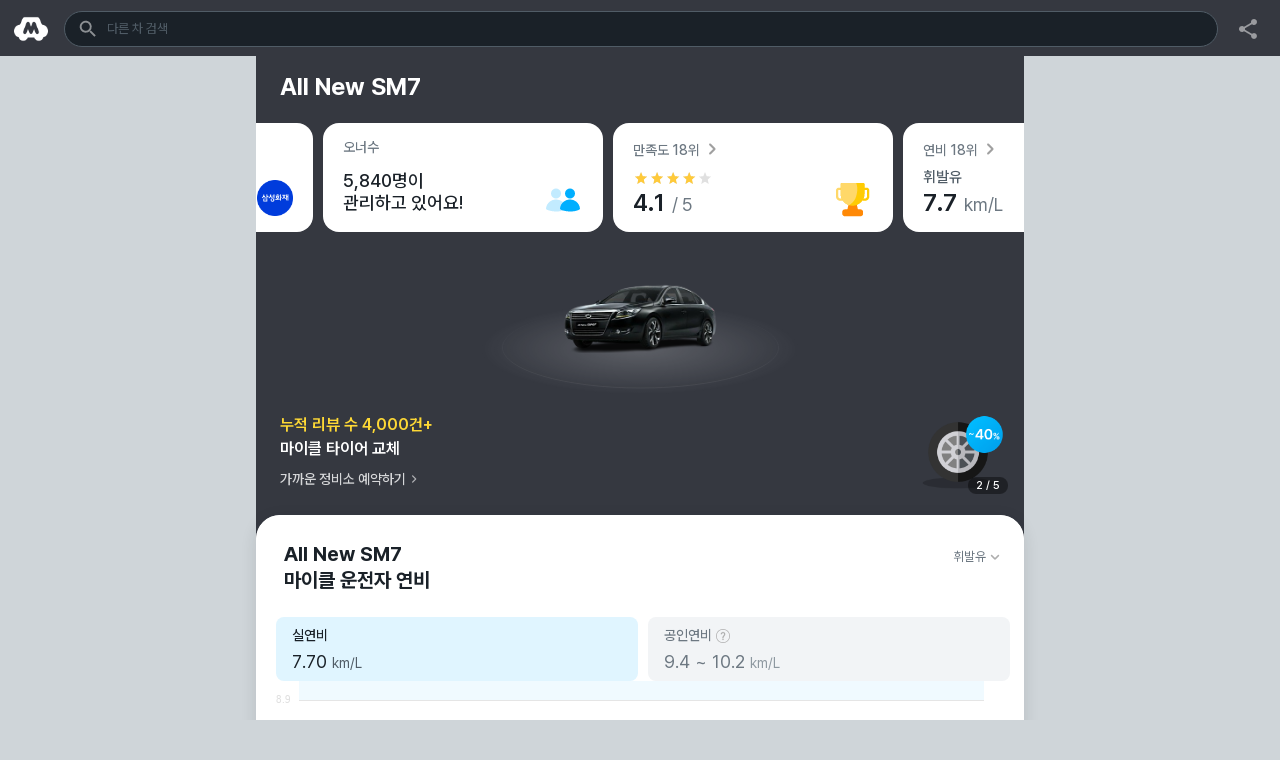

--- FILE ---
content_type: text/html;charset=UTF-8
request_url: https://modoo.macarong.net/vehicles/%EC%9E%90%EB%8F%99%EC%B0%A8/brands/%EB%A5%B4%EB%85%B8%EC%82%BC%EC%84%B1/models/All%20New%20SM7?fuelType=GASOLINE_REGULAR
body_size: 18442
content:
<!DOCTYPE html>
<html lang="ko"
      xmlns="http://www.w3.org/1999/xhtml">
<head>
    <meta charset="utf-8">
    <meta name="viewport"
          content="width=device-width, initial-scale=1.0, maximum-scale=1.0, user-scalable=no, viewport-fit=cover">
    <title>르노삼성 All New SM7 공인연비와 실연비 비교, 리얼 시승 후기 확인 - 모두의 차고</title>
    <meta name="description"
          content="국내 준대형, 마이클 만족도 18위 : ☆4.11,
        All New SM7의 마이클 실연비 18위 : 7.7km/L
        , 리얼 시승 후기 86개 : 차 가져오고 수리비만 318만원씀 이 금액도 자가정비 할 수 있는건 다 하고 공임 줄인 가격

현기였으면 2/3가격으로 수리 가능했지 않았을까 느낌

수리빨은 잘받는 차 이고 아직 꿀리지 않는 엔진성능 
(현2.0t과 비교해도 비슷하게 나감) 0-200 27.8초 베스트랩

그에 비해 너무 부실한 하체 조금만 과격하게 몰면 개언더와 더불어 바로 리어 빠짐으로 오버스티어

그러나 이 물침대세팅이 고속도로 항속주행시 매우 편하다.
엔진과 하체 성격이 정 반대 

아무래도 3.5를 사는 사람들은 좀 달리고 싶은 사람들이 많이 샀을꺼 같은데 너무 출렁거려서 불안한 느낌이 드는 차가 아닌가 싶다.

2.5와3.5 하체 셋팅을 좀 다르게 해줬으면 어땠을까 하는 아쉬움이 든다.

         - 내 차의 ‘진짜 연비’가 궁금하다면? 마이클 실연비 확인! 어디에도 없는 실제 오너들의 후기 확인해 보세요!">
    <meta name="keywords"
          content="마이클,차계부,차량관리,모두의 차고,모두의차고,모차,차량연비,차량리뷰,실연비,실제연비,공인연비,연비,만족도,후기,별점,리뷰,실제후기,리얼후기,연비좋은,연비순위,연비랭킹,오너,AllNewSM7,All New SM7,르노삼성,renault_samsung">
    <meta name="robots" content="index,follow">
    <meta name="googlebot" content="index,follow">
    <meta name="naver-site-verification" content="5bdd6d095b3b3787ca307c0a1a98b116b86b1bc0"/>

    <meta property="og:type" content="website">
    <meta property="og:site_name" content="모두의 차고 by 마이클"/>
    <meta property="og:title"
          content="르노삼성 All New SM7 공인연비와 실연비 비교, 리얼 시승 후기 확인 - 모두의 차고">
    <meta property="og:description"
          content="국내 준대형, 마이클 만족도 18위 : ☆4.11,
        All New SM7의 마이클 실연비 18위 : 7.7km/L
        , 리얼 시승 후기 86개 : 차 가져오고 수리비만 318만원씀 이 금액도 자가정비 할 수 있는건 다 하고 공임 줄인 가격

현기였으면 2/3가격으로 수리 가능했지 않았을까 느낌

수리빨은 잘받는 차 이고 아직 꿀리지 않는 엔진성능 
(현2.0t과 비교해도 비슷하게 나감) 0-200 27.8초 베스트랩

그에 비해 너무 부실한 하체 조금만 과격하게 몰면 개언더와 더불어 바로 리어 빠짐으로 오버스티어

그러나 이 물침대세팅이 고속도로 항속주행시 매우 편하다.
엔진과 하체 성격이 정 반대 

아무래도 3.5를 사는 사람들은 좀 달리고 싶은 사람들이 많이 샀을꺼 같은데 너무 출렁거려서 불안한 느낌이 드는 차가 아닌가 싶다.

2.5와3.5 하체 셋팅을 좀 다르게 해줬으면 어땠을까 하는 아쉬움이 든다.

         - 내 차의 ‘진짜 연비’가 궁금하다면? 마이클 실연비 확인! 어디에도 없는 실제 오너들의 후기 확인해 보세요!">
    <meta property="og:url"
          content="https://modoo.macarong.net/v4/vehicles/자동차?brandName=르노삼성&amp;modelName=All New SM7">
    <meta property="og:image"
          content="https://macarong.net/resources/images/modoo/modoo_preview_facebook_르노삼성_All_New_SM7.png">
    <meta property="og:image:secure_url"
          content="https://macarong.net/resources/images/modoo/modoo_preview_facebook_르노삼성_All_New_SM7.png">
    <meta property="og:image:width" content="1200">
    <meta property="og:image:height" content="628">
    <meta property="fb:app_id" content="1423469731234023">

    <meta name="twitter:card" content="summary">
    <meta name="twitter:site" content="모두의 차고 by 마이클">
    <meta name="twitter:title"
          content="르노삼성 All New SM7 공인연비와 실연비 비교, 리얼 시승 후기 확인 - 모두의 차고">
    <meta name="twitter:description"
          content="국내 준대형, 마이클 만족도 18위 : ☆4.11,
        All New SM7의 마이클 실연비 18위 : 7.7km/L
        , 리얼 시승 후기 86개 : 차 가져오고 수리비만 318만원씀 이 금액도 자가정비 할 수 있는건 다 하고 공임 줄인 가격

현기였으면 2/3가격으로 수리 가능했지 않았을까 느낌

수리빨은 잘받는 차 이고 아직 꿀리지 않는 엔진성능 
(현2.0t과 비교해도 비슷하게 나감) 0-200 27.8초 베스트랩

그에 비해 너무 부실한 하체 조금만 과격하게 몰면 개언더와 더불어 바로 리어 빠짐으로 오버스티어

그러나 이 물침대세팅이 고속도로 항속주행시 매우 편하다.
엔진과 하체 성격이 정 반대 

아무래도 3.5를 사는 사람들은 좀 달리고 싶은 사람들이 많이 샀을꺼 같은데 너무 출렁거려서 불안한 느낌이 드는 차가 아닌가 싶다.

2.5와3.5 하체 셋팅을 좀 다르게 해줬으면 어땠을까 하는 아쉬움이 든다.

         - 내 차의 ‘진짜 연비’가 궁금하다면? 마이클 실연비 확인! 어디에도 없는 실제 오너들의 후기 확인해 보세요!">
    <meta property="twitter:url"
          content="https://modoo.macarong.net/v4/vehicles/자동차?brandName=르노삼성&amp;modelName=All New SM7">
    <meta property="twitter:image"
          content="https://macarong.net/resources/images/modoo/modoo_preview_facebook_르노삼성_All_New_SM7.png">

    <meta itemprop="name"
          content="르노삼성 All New SM7 공인연비와 실연비 비교, 리얼 시승 후기 확인 - 모두의 차고">
    <meta itemprop="description"
          content="국내 준대형, 마이클 만족도 18위 : ☆4.11,
        All New SM7의 마이클 실연비 18위 : 7.7km/L
        , 리얼 시승 후기 86개 : 차 가져오고 수리비만 318만원씀 이 금액도 자가정비 할 수 있는건 다 하고 공임 줄인 가격

현기였으면 2/3가격으로 수리 가능했지 않았을까 느낌

수리빨은 잘받는 차 이고 아직 꿀리지 않는 엔진성능 
(현2.0t과 비교해도 비슷하게 나감) 0-200 27.8초 베스트랩

그에 비해 너무 부실한 하체 조금만 과격하게 몰면 개언더와 더불어 바로 리어 빠짐으로 오버스티어

그러나 이 물침대세팅이 고속도로 항속주행시 매우 편하다.
엔진과 하체 성격이 정 반대 

아무래도 3.5를 사는 사람들은 좀 달리고 싶은 사람들이 많이 샀을꺼 같은데 너무 출렁거려서 불안한 느낌이 드는 차가 아닌가 싶다.

2.5와3.5 하체 셋팅을 좀 다르게 해줬으면 어땠을까 하는 아쉬움이 든다.

         - 내 차의 ‘진짜 연비’가 궁금하다면? 마이클 실연비 확인! 어디에도 없는 실제 오너들의 후기 확인해 보세요!">
    <meta itemprop="image"
          content="https://macarong.net/resources/images/modoo/modoo_preview_facebook_르노삼성_All_New_SM7.png">
    <link rel="canonical"
          href="/v4/vehicles/자동차?brandName=르노삼성&amp;modelName=All New SM7">
    <link rel="stylesheet" href="https://macarong.net/resources/css/macarong_modoo_web_v4.css?t=1769053545443">
    <link rel="stylesheet" type="text/css" href="https://macarong.net/css/fonts.css" />
    <link rel="stylesheet" href="https://macarong.net/post/css/swiper-bundle.min.css">
    <script src="https://macarong.net/post/js/swiper-bundle.min.js"></script>
    <script src="https://ajax.googleapis.com/ajax/libs/jquery/3.3.1/jquery.min.js"></script>
    <script async src="https://www.googletagmanager.com/gtag/js?id=UA-48737706-8"></script>
    <script>
        window.dataLayer = window.dataLayer || [];

        function gtag() {
            dataLayer.push(arguments);
        }

        gtag('js', new Date());
        gtag('config', 'UA-48737706-8');
    </script>
    <script src="https://macarong.net/resources/js/Chart.min.js"></script>
    <script src="https://macarong.net/resources/js/macarong_modoo_web.js"></script>
    <noscript>
        <img height="1" width="1" style="display:none"
             src="https://www.facebook.com/tr?id=475796496181378&ev=PageView&noscript=1"/>
    </noscript>
    <script src="https://developers.kakao.com/sdk/js/kakao.min.js"></script>
    <script src="https://macarong.net/resources/js/clipboard-polyfill.js"></script>
    <script src="https://macarong.net/resources/js/lottie-player.js"></script>
    <script src="https://macarong.net/post/js/macarong_targetgroup.js"></script>
    <script src="https://macarong.net/post/js/macarong_contents.js"></script>
</head>
<body class="hidden">
<img
        onerror="this.src='https://macarong.net/resources/images/modoo/modoo_default.png'"
        src="https://macarong.net/resources/images/modoo/modoo_preview_facebook_르노삼성_All_New_SM7.png"
        alt="르노삼성 All New SM7 공인연비와 실연비 비교, 리얼 시승 후기 확인 - 모두의 차고" style="display: none; width: 100%;"/>

<div class="topbar ui-selector-web">
    <div class="home">
        <a href="https://modoo.macarong.net">
            <span class="logo"></span>
        </a>
    </div>
    <a href="/vehicles/자동차/brands">
        <div class="search">
            <div class="bar">
                <span></span>다른 차 검색
            </div>
        </div>
    </a>
    <div class="share">
        <a href="#" onclick="javascript:showShareKakao();">
            <div class="sharebtn"></div>
        </a>
    </div>
</div>

<div class="topbar type1 ui-selector-app">
    <a href="javascript:;">
        <div class="back"><span class="icon_back_white"></span></div>
    </a>
    <div class="up-scroll"></div>
    <a href="/vehicles/자동차/brands">
        <div class="fab_layout">
            <button class="fab_search_btn">
                <span class="icon_search_fab"></span>
                <div class="fab_text">차 검색</div>
            </button>
        </div>
    </a>
</div>

<div class="topbar type2 ui-selector-web-in-app">
    <a href="javascript:history.go(-1);">
        <div class="back"><span class="icon_back_white"></span></div>
    </a>
    <div class="up-scroll"></div>
    <a href="/vehicles/자동차/brands">
        <div class="fab_layout">
            <button class="fab_search_btn">
                <span class="icon_search_fab"></span>
                <div class="fab_text">차 검색</div>
            </button>
        </div>
    </a>
</div>

<div class="header web" id="cardHeader">
    <lottie-player autoplay loop id="wave" mode="normal" src="https://macarong.net/resources/images/modoo/wave.json"></lottie-player>
    <div class="text_wrap">
        <h2 id="cardHeaderTitle" class="textCarModel">All New SM7</h2>
    </div>
    <div class="slide_container">
        <div class="swiper-wrapper">
            <div class="swiper-slide">
                <p>오너수</p>
                <div style="display: flex">
                    <div class="owner_count">5,840명</div>
                    <span class="owner_count">이</span>
                </div>
                <div class="owner_text">관리하고 있어요!</div>
                <img class="slide_img1" src="https://macarong.net/resources/images/modoo/icon_owners_color.svg"/>
            </div>
            <div class="swiper-slide">
                <a href="/vehicles/자동차/rank?sort=score&amp;segment=국내 준대형&amp;fuelType=GASOLINE_REGULAR">
                    <div class="label">
                        만족도 18위  <span class="img_arrow_right_black"></span>
                    </div>
                    
                    <span class="icon_star_gray">
                    <span class="icon_star_yellow"
                          style="width:82.13631739572736%;"></span>
                </span>
                    <div class="average">
                    <span class="value">4.1</span>
                        <span>/</span>
                        <span class="score">5</span>
                    </div>
                    <img class="slide_img2" src="https://macarong.net/resources/images/modoo/icon_trophy_color.svg"/>
                </a>
            </div>
            <div class="swiper-slide">
                <a href="/vehicles/자동차/rank?sort=efficiency&amp;segment=국내 준대형&amp;fuelType=GASOLINE_REGULAR">
                    <div class="label">
                        연비 18위 <span class="img_arrow_right_black"></span>
                    </div>
                    
                    <span id="ranking_fuel_type">휘발유</span>
                    <div class="average">
                        <span class="value">7.7</span>
                        <span class="score">km/L</span>
                    </div>
                    <img class="slide_img3" src="https://macarong.net/resources/images/modoo/icon_fuel_efficiency_color.svg"/>
                </a>
            </div>
            <div class="swiper-slide">
                <p>자동차 보험</p>
                <div class="insurance_text">
                    <span class="insurance_count" id="insurance_count"></span>
                    <span><br/>많이 이용해요</span>
                </div>
                <img class="insurance-img" id="insurance-img"
                     src="https://macarong.net/resources/images/modoo/icon_insurance_etc.svg"/>
            </div>
        </div>
    </div>
    <img id="gradation" src="https://macarong.net/resources/images/modoo/gradation.svg" />
    <div class="car_img">
        <img onerror="this.src='https://macarong.net/resources/images/car/img_report_car_top_default.png'"
             id="car_img" src="https://macarong.net/resources/images/car/img_report_car_top_르노삼성_All New SM7.png" />
    </div>

    <!-- 타겟 상품 노출 (웹) -->
    <div class="swiper auto_swiper_web">
        <div class="swiper-wrapper target_group">
            <a class="swiper-slide" style="width: 100vw;height: unset;border-radius: unset;padding: unset;box-sizing: unset;background-color: unset;">
                <div class="product_group">
                    <div class="product_text">
                        <div class="subtitle">누적 이용자 수 20만명+</div>
                        <div class="title">마이클 엔진오일 교체</div>
                        <div class="btn_text">
                            <div class="text">가까운 정비소 예약하기</div>
                            <img src="https://mycle.co.kr/resources/images/system/icon_arrow_right_white.svg">
                        </div>
                    </div>
                    <img class="img_target_group" src="https://macarong.net/resources/images/modoo/img_banner_engineoil.png">
                </div>
            </a>

            <a class="swiper-slide" style="width: 100vw;height: unset;border-radius: unset;padding: unset;box-sizing: unset;background-color: unset;">
                <div class="product_group">
                    <div class="product_text">
                        <div class="subtitle">누적 리뷰 수 4,000건+</div>
                        <div class="title">마이클 타이어 교체</div>
                        <div class="btn_text">
                            <div class="text">가까운 정비소 예약하기</div>
                            <img src="https://mycle.co.kr/resources/images/system/icon_arrow_right_white.svg">
                        </div>
                    </div>
                    <img class="img_target_group" src="https://macarong.net/resources/images/modoo/img_banner_tire.png">
                </div>
            </a>

            <a class="swiper-slide" style="width: 100vw;height: unset;border-radius: unset;padding: unset;box-sizing: unset;background-color: unset;">
                <div class="product_group">
                    <div class="product_text">
                        <div class="subtitle">이용 고객 만족도 99%</div>
                        <div class="title">마이클 내차점검</div>
                        <div class="btn_text">
                            <div class="text">가까운 정비소 예약하기</div>
                            <img src="https://mycle.co.kr/resources/images/system/icon_arrow_right_white.svg">
                        </div>
                    </div>
                    <img class="img_target_group" src="https://macarong.net/resources/images/modoo/img_banner_inspection.png">
                </div>
            </a>

            <a class="swiper-slide" style="width: 100vw;height: unset;border-radius: unset;padding: unset;box-sizing: unset;background-color: unset;">
                <div class="product_group">
                    <div class="product_text">
                        <div class="subtitle">마이클에선 당일 교체 가능</div>
                        <div class="title">안전의 핵심, 브레이크 패드</div>
                        <div class="btn_text">
                            <div class="text">가까운 정비소 예약하기</div>
                            <img src="https://mycle.co.kr/resources/images/system/icon_arrow_right_white.svg">
                        </div>
                    </div>
                    <img class="img_target_group" src="https://macarong.net/resources/images/modoo/img_banner_brake_pad.png">
                </div>
            </a>

            <a class="swiper-slide" style="width: 100vw;height: unset;border-radius: unset;padding: unset;box-sizing: unset;background-color: unset;">
                <div class="product_group">
                    <div class="product_text">
                        <div class="subtitle">제조사 정품 카트리지 사용</div>
                        <div class="title">디젤차량 연료필터 교체</div>
                        <div class="btn_text">
                            <div class="text">가까운 정비소 예약하기</div>
                            <img src="https://mycle.co.kr/resources/images/system/icon_arrow_right_white.svg">
                        </div>
                    </div>
                    <img class="img_target_group" src="https://macarong.net/resources/images/modoo/img_banner_fuel_filter.png">
                </div>
            </a>
        </div>
        <div class="auto_swiper_pagination_web"></div>
    </div>

    <!-- 타겟 상품 노출 (인앱) -->
    <div class="swiper auto_swiper">
        <div class="swiper-wrapper target_group"></div>
        <div class="auto_swiper_pagination"></div>
    </div>
</div>



<script type="text/javascript">
    $(document).ready(function () {
        var macarName = $("#cardHeaderTitle").text();
        if (macarName.indexOf("레이") != -1 || macarName.indexOf("모닝") != -1) {
            $("#engin_oil_price").text("39,000원 부터");
        } else if (macarName.indexOf("아반떼") != -1 || macarName.indexOf("쏘나타") != -1 || macarName.indexOf("i30") != -1 ||
            macarName.indexOf("코나") != -1 || macarName.indexOf("스파크") != -1 || macarName.indexOf("K3") != -1 ||
            macarName.indexOf("K5") != -1) {
            $("#engin_oil_price").text("44,000원 부터");
        } else if (macarName.indexOf("그랜저") != -1 || macarName.indexOf("싼타페") != -1 || macarName.indexOf("투싼") != -1 ||
            macarName.indexOf("K7") != -1 || macarName.indexOf("쏘렌토") != -1 || macarName.indexOf("스포티지") != -1 ||
            macarName.indexOf("카니발") != -1) {
            $("#engin_oil_price").text("49,000원 부터");
        } else if (macarName.indexOf("스타렉스") != -1 || macarName.indexOf("모하비") != -1) {
            $("#engin_oil_price").text("54,000원 부터");
        }
    });
</script>

<div class="scroll_contents_box">
    <!-- 오너 연비 -->
    <div class="card_top" id="cardAvgEfficiency">
        <div class="container top">
            <div class="fuel_text">
                <span>All New SM7</span>
                <br/>마이클 운전자 연비
            </div>
            <div class="onclick-menu no-pointer-events no-opacity" id="btn_show_change_fuel_btmsht">휘발유</div>
            
            <div class="efficiency">
                <div class="efficiency_layout">
                    <div class="label">실연비</div>
                    <div class="average_layout">
                        <div class="average">
                            <data id="cardAvgEfficiencySub">0.0</data>
                            <span>km/L</span></div>
                    </div>
                </div>
                <div class="official_layout">
                    <div class="official_text">
                        <div class="label">공인연비</div>
                        <a href="javascript:;" onclick="javascript:showEfficiencyGuide(true);">
                            <span class="card_img_question"></span>
                        </a>
                    </div>
                    <div class="user_count">
                        <data id="cardAvgEfficiencyDesc">0.0</data>
                        <span>km/L</span></div>
                </div>
            </div>
        </div>

        
        <div class="container" id="cardAvgEfficiency2">
            <canvas class="graph" id="chartAvgEfficiency" width="100" height="35"></canvas>
            <div class="graph_label">
                <div class="label_text">실연비</div>
                <div class="label_color1"><span class="border"></span></div>
                <div class="label_text">공인연비</div>
                <div class="label_color2"></div>
            </div>
        </div>
        <div class="card_line">
            <div class="average_text"><span>All New SM7</span> 운전자 평균 데이터</div>
            <span>1km 주행에</span>
            <span id="money">약 208원</span>
            <span>지출했어요</span>
            <div class="icon_won"></div>
        </div>
    </div>

    <!-- 유종 변경 연비 바텀시트 -->
    <div id="changeFuelEfficiencyBottomSheet">
        <div class="dimmed"></div>
        <div class="card">
            <div class="title">유종 선택</div>
            <div class="change-fuel-btn-box" onclick="changeFuel(&quot;GASOLINE_REGULAR&quot;, &quot;\uD718\uBC1C\uC720&quot;)">
                <div class="change-fuel-btn">휘발유</div>
                <svg xmlns="http://www.w3.org/2000/svg" width="24" height="24" viewBox="0 0 24 24" fill="#00AFFF">
                    <path fill-rule="evenodd" clip-rule="evenodd" d="M19.2803 7.34467C19.5732 7.63756 19.5732 8.11243 19.2803 8.40533L10.7803 16.9054C10.6397 17.046 10.4489 17.125 10.25 17.125C10.0511 17.125 9.86032 17.046 9.71967 16.9054L4.71967 11.9054C4.42678 11.6125 4.42678 11.1376 4.71967 10.8447C5.01256 10.5518 5.48744 10.5518 5.78033 10.8447L10.25 15.3144L18.2197 7.34467C18.5126 7.05178 18.9874 7.05178 19.2803 7.34467Z" fill="#00AFFF"/>
                </svg>
            </div>
        </div>
    </div>

    <!-- 정비 후기, 결함/리콜 -->
    <div class="card">
        <div class="card_top" style="padding: 0;">
            <div class="container board" style="padding: 0;">
                <div class="list_nav">
                    <a class="nav-item is-active" id="review" onclick="javascript:changeAction()" href="javascript:;">
                        정비 후기
                        <span>138</span>
                    </a>
                    <a class="nav-item" id="defect" onclick="javascript:changeAction()" href="javascript:;">
                        결함/리콜
                        <span>3</span>
                    </a>
                </div>
                <div id="review_list">
                    <ul class="list_section" id="cardMaintenancesList">
                        <a class="board_link" href="macarongapp:///modoo/maintenances/2873943">
                            <li class="board_list photo line">
                                <div class="board_text">
                                    <div class="title_price">
                                        <div class="maintenance">엔진오일 및 오일필터</div>
                                        <div class="purchase_price">￦ 56,000</div>
                                    </div>
                                    <div class="user_dsc">예약을 하고 시간 맞춰서 이동시,  30분 지연 안내 전화까지 받아 그런가 보다해서 갔지만...
도착하자마자 몇 년씩이냐? 물어보면서 부품이 없다고 ..
잘못 봤다면서 환불해 준다고..미안하다고..
엔진오일 교환시 차종을 보고 예약접수 받는 것 아닌가요. 시간내어 갔는데..너무 불편하고 당혹스러워 난감했습니다. 예약의 의미가 무엇인지..앞으로 이용하고 싶지않습니다.
빠른 환불 조치 부탁드립니다.</div>
                                    <div class="top">
                                        <div class="top_left_maintenance">
                                            <div class="model">가솔린</div>
                                            <div class="view gray">
                                                <span class="view_count"></span>
                                                <span class="view_number">47</span>
                                            </div>
                                            <div class="comment gray">
                                                <span class="comment_count"></span>
                                                <span class="comment_number">2</span>
                                            </div>
                                        </div>
                                    </div>
                                </div>
                                <div class="board_photo">
                                    <div class="thum">
                                        
                                    </div>
                                </div>
                            </li>
                        </a><a class="board_link" href="macarongapp:///modoo/maintenances/2846140">
                            <li class="board_list photo line">
                                <div class="board_text">
                                    <div class="title_price">
                                        <div class="maintenance">엔진오일 및 오일필터</div>
                                        <div class="purchase_price">￦ 64,000</div>
                                    </div>
                                    <div class="user_dsc">언제나 늘 믿고 애용합니다 
담에 타이어 교체.  브레이크 오일 교체. 배터리교체등
할게 많네요. ㅠ ㅋ</div>
                                    <div class="top">
                                        <div class="top_left_maintenance">
                                            <div class="model">LE 기본형 가솔린</div>
                                            <div class="view gray">
                                                <span class="view_count"></span>
                                                <span class="view_number">4</span>
                                            </div>
                                            <div class="comment gray">
                                                <span class="comment_count"></span>
                                                <span class="comment_number">0</span>
                                            </div>
                                        </div>
                                    </div>
                                </div>
                                <div class="board_photo">
                                    <div class="thum">
                                        
                                    </div>
                                </div>
                            </li>
                        </a><a class="board_link" href="macarongapp:///modoo/maintenances/2810868">
                            <li class="board_list photo">
                                <div class="board_text">
                                    <div class="title_price">
                                        <div class="maintenance">배터리</div>
                                        <div class="purchase_price">￦ 160,000</div>
                                    </div>
                                    <div class="user_dsc">쿠팡 .와우가입 . 베터리 교체, 델코</div>
                                    <div class="top">
                                        <div class="top_left_maintenance">
                                            <div class="model">가솔린</div>
                                            <div class="view gray">
                                                <span class="view_count"></span>
                                                <span class="view_number">2</span>
                                            </div>
                                            <div class="comment gray">
                                                <span class="comment_count"></span>
                                                <span class="comment_number">0</span>
                                            </div>
                                        </div>
                                    </div>
                                </div>
                                <div class="board_photo">
                                    <div class="thum">
                                        <img src="https://macarong-media-v2.s3.amazonaws.com/public/8db24e5409468b538956441ddeed3071f9d20d75ffadc7be66063e12198cccc3_t.jpg">
                                    </div>
                                </div>
                            </li>
                        </a>
                    </ul>
                    <a href="#" class="board_link" onclick="openBoard(&#39;maintenances&#39;, &#39;르노삼성&#39;, &#39;All New SM7&#39;, this)">
                        <div class="bottom_more_btn">정비 후기 더보기</div>
                    </a>
                </div>
                <div id="defect_list" style="display: none">
                    <ul class="list_section" id="cardRecallsList">
                        <a class="board_link" href="macarongapp:///modoo/recalls/805759">
                            <li class="board_list photo line">
                                <div class="board_text">
                                    <div class="bottom">차량 엔진룸 소음</div>
                                    <div class="top">
                                        <div class="top_left">
                                            <div class="model">LPG</div>
                                            <div class="view gray">
                                                <span class="view_count"></span>
                                                <span class="view_number">84</span>
                                            </div>
                                            <div class="comment gray">
                                                <span class="comment_count"></span>
                                                <span class="comment_number">1</span>
                                            </div>
                                        </div>
                                    </div>
                                </div>
                                <div class="board_photo">
                                    <div class="thum">
                                        
                                    </div>
                                </div>
                            </li>
                        </a><a class="board_link" href="macarongapp:///modoo/recalls/604000">
                            <li class="board_list photo line">
                                <div class="board_text">
                                    <div class="bottom">트렁크 개폐관련</div>
                                    <div class="top">
                                        <div class="top_left">
                                            <div class="model">SE 가솔린</div>
                                            <div class="view gray">
                                                <span class="view_count"></span>
                                                <span class="view_number">232</span>
                                            </div>
                                            <div class="comment gray">
                                                <span class="comment_count"></span>
                                                <span class="comment_number">5</span>
                                            </div>
                                        </div>
                                    </div>
                                </div>
                                <div class="board_photo">
                                    <div class="thum">
                                        
                                    </div>
                                </div>
                            </li>
                        </a><a class="board_link" href="macarongapp:///modoo/recalls/429826">
                            <li class="board_list photo">
                                <div class="board_text">
                                    <div class="bottom">르노삼성 겨울 무상점검 실시</div>
                                    <div class="top">
                                        <div class="top_left">
                                            <div class="model">무상점검 소식</div>
                                            <div class="view gray">
                                                <span class="view_count"></span>
                                                <span class="view_number">15614</span>
                                            </div>
                                            <div class="comment gray">
                                                <span class="comment_count"></span>
                                                <span class="comment_number">38</span>
                                            </div>
                                        </div>
                                    </div>
                                </div>
                                <div class="board_photo">
                                    <div class="thum">
                                        <img src="https://macarong-media.s3.amazonaws.com/public/ac0a3a35ca10948f53e4415a200c7bc88648f8b15445a1fa14f65ba250a8051d_t.jpg">
                                    </div>
                                </div>
                            </li>
                        </a>
                    </ul>
                    <a href="#" class="board_link" onclick="openBoard(&#39;recalls&#39;, &#39;르노삼성&#39;, &#39;All New SM7&#39;, this)">
                        <div class="bottom_more_btn">결함/리콜 더보기</div>
                    </a>
                </div>
            </div>
        </div>

        

        
    </div>

    <!-- 운전자 리뷰 -->
    <div class="card" id="cardCarReview">
        <div class="card_top">
            <div class="container top">
                <div class="review_text">
                    <span>All New SM7</span>
                    <br/>운전자 리뷰
                </div>
                <div id="cardCarReviewList"></div>
            </div>
            <a class="review_link" id="review-list-more" href="macarongapp:///modoo/carreview/list/All New SM7/르노삼성/4.106815869786368/983">
                <div class="bottom_more_btn" style="margin-bottom: 16px;">운전자 리뷰 더보기</div>
            </a>
        </div>
        <div class="card_bottom_blank">
            <div class="container blank">
                <div class="ui-selector-web ui-selector-web-in-app">
                    <div id="score_img"></div>
                    <p>아직 운전자 리뷰가 없어요.</p>
                    <p>내 차의 첫 리뷰를 남겨보세요!</p>
                    <a href="macarongapp:///modoo/carreview/write">
                        <div class="button"><span class="icon_edit_white">운전자 리뷰 작성하기</span></div>
                    </a>
                </div>
                <div class="hidden ui-selector-app">
                    <div id="score_img"></div>
                    <p>아직 운전자 리뷰가 없어요.</p>
                    <p>내 차의 첫 리뷰를 남겨보세요!</p>
                    <a href="macarongapp:///modoo/carreview/write">
                        <div class="button"><span class="icon_edit_white">운전자 리뷰 작성하기</span></div>
                    </a>
                </div>
            </div>
        </div>
    </div>

    <!-- 자동차 보험 선호도 -->
    <div class="card" id="cardInsurance">
        <div class="card_top">
            <div class="container top">
                <h4>가장 인기있는<br/>자동차 보험</h4>
                <div class="car_label">All New SM7 운전자 기준</div>
                <canvas class="graph" id="chartInsurance" width="100" height="100"></canvas>
            </div>
            
            <div id="chartInsuranceButton" class="card card_bottom_extra insurance_btn">
                <a href="https://macarong.net/services/service_insurance_estimate.html">
                    <div class="container bottom button">
                        <div class="btn_cal">
                            <span class="car_bottom_car_label">All New SM7</span>
                            <span class="car_bottom_btn_label" id="cardInsuranceTitle">자동차 보험료 계산하기</span>
                        </div>
                        <span class="card_img_arrow_right_black"></span>
                        <span class="card_img_cal_black"></span>
                    </div>
                </a>
            </div>
        </div>
    </div>

    <!-- 비슷한 모델 -->
    <div class="card_top grey">
        <div class="container scroll_hidden">
            <div class="similar_model_title">
                <div style="float: left">All New SM7</div><div>과</div>
                <div>비슷한 모델이에요</div>
            </div>
            <div class="model_list">
                <div class="scrolls">

                    <div class="car_box">
                        <a href="/v4/vehicles/자동차?brandName=현대&amp;modelName=디 올 뉴 그랜저(GN7)">
                            <div class="similar_model">
                                <img onerror="this.src='https://macarong.net/resources/images/car/img_report_car_top_default.png'"
                                     src="https://macarong.net/resources/images/car/img_report_car_top_현대_디 올 뉴 그랜저(GN7).png" />
                            </div>
                            <div class="name">디 올 뉴 그랜저(GN7)</div>
                            <div class="average">
                                <span class="icon_star_gray">
                                    <span class="icon_star_yellow"
                                          style="width:92.31824417009602%;"></span>
                                </span>
                                <div class="value">4.62</div>
                            </div>
                            <div class="fuel_efficiency">
                                <div class="real">실연비 9.7 km/L</div>
                                <div class="official">공인연비 9.2 ~ 11.7 km/L</div>
                            </div>
                        </a>
                    </div>

                    <div class="car_box">
                        <a href="/v4/vehicles/자동차?brandName=기아&amp;modelName=K8 (GL3)">
                            <div class="similar_model">
                                <img onerror="this.src='https://macarong.net/resources/images/car/img_report_car_top_default.png'"
                                     src="https://macarong.net/resources/images/car/img_report_car_top_기아_K8 (GL3).png" />
                            </div>
                            <div class="name">K8 (GL3)</div>
                            <div class="average">
                                <span class="icon_star_gray">
                                    <span class="icon_star_yellow"
                                          style="width:93.29329329329329%;"></span>
                                </span>
                                <div class="value">4.66</div>
                            </div>
                            <div class="fuel_efficiency">
                                <div class="real">실연비 10.2 km/L</div>
                                <div class="official">공인연비 9.3 ~ 12.0 km/L</div>
                            </div>
                        </a>
                    </div>

                    <div class="car_box">
                        <a href="/v4/vehicles/자동차?brandName=현대&amp;modelName=더 뉴 그랜저">
                            <div class="similar_model">
                                <img onerror="this.src='https://macarong.net/resources/images/car/img_report_car_top_default.png'"
                                     src="https://macarong.net/resources/images/car/img_report_car_top_현대_더 뉴 그랜저.png" />
                            </div>
                            <div class="name">더 뉴 그랜저</div>
                            <div class="average">
                                <span class="icon_star_gray">
                                    <span class="icon_star_yellow"
                                          style="width:92.52915451895043%;"></span>
                                </span>
                                <div class="value">4.63</div>
                            </div>
                            <div class="fuel_efficiency">
                                <div class="real">실연비 9.7 km/L</div>
                                <div class="official">공인연비 9.6 ~ 11.9 km/L</div>
                            </div>
                        </a>
                    </div>

                    <div class="car_box">
                        <a href="/v4/vehicles/자동차?brandName=기아&amp;modelName=K7 프리미어">
                            <div class="similar_model">
                                <img onerror="this.src='https://macarong.net/resources/images/car/img_report_car_top_default.png'"
                                     src="https://macarong.net/resources/images/car/img_report_car_top_기아_K7 프리미어.png" />
                            </div>
                            <div class="name">K7 프리미어</div>
                            <div class="average">
                                <span class="icon_star_gray">
                                    <span class="icon_star_yellow"
                                          style="width:92.67387087835965%;"></span>
                                </span>
                                <div class="value">4.63</div>
                            </div>
                            <div class="fuel_efficiency">
                                <div class="real">실연비 9.9 km/L</div>
                                <div class="official">공인연비 10.0 ~ 11.9 km/L</div>
                            </div>
                        </a>
                    </div>

                    <div class="car_box">
                        <a href="/v4/vehicles/자동차?brandName=기아&amp;modelName=K7 프리미어 하이브리드">
                            <div class="similar_model">
                                <img onerror="this.src='https://macarong.net/resources/images/car/img_report_car_top_default.png'"
                                     src="https://macarong.net/resources/images/car/img_report_car_top_기아_K7 프리미어 하이브리드.png" />
                            </div>
                            <div class="name">K7 프리미어 하이브리드</div>
                            <div class="average">
                                <span class="icon_star_gray">
                                    <span class="icon_star_yellow"
                                          style="width:94.68950749464668%;"></span>
                                </span>
                                <div class="value">4.73</div>
                            </div>
                            <div class="fuel_efficiency">
                                <div class="real">실연비 15.0 km/L</div>
                                <div class="official">공인연비 16.2 km/L</div>
                            </div>
                        </a>
                    </div>

                    <div class="car_box">
                        <a href="/v4/vehicles/자동차?brandName=현대&amp;modelName=그랜저 IG">
                            <div class="similar_model">
                                <img onerror="this.src='https://macarong.net/resources/images/car/img_report_car_top_default.png'"
                                     src="https://macarong.net/resources/images/car/img_report_car_top_현대_그랜저 IG.png" />
                            </div>
                            <div class="name">그랜저 IG</div>
                            <div class="average">
                                <span class="icon_star_gray">
                                    <span class="icon_star_yellow"
                                          style="width:89.48128836021944%;"></span>
                                </span>
                                <div class="value">4.47</div>
                            </div>
                            <div class="fuel_efficiency">
                                <div class="real">실연비 9.3 km/L</div>
                                <div class="official">공인연비 9.7 ~ 11.2 km/L</div>
                            </div>
                        </a>
                    </div>

                    <div class="car_box">
                        <a href="/v4/vehicles/자동차?brandName=기아&amp;modelName=올 뉴 K7">
                            <div class="similar_model">
                                <img onerror="this.src='https://macarong.net/resources/images/car/img_report_car_top_default.png'"
                                     src="https://macarong.net/resources/images/car/img_report_car_top_기아_올 뉴 K7.png" />
                            </div>
                            <div class="name">올 뉴 K7</div>
                            <div class="average">
                                <span class="icon_star_gray">
                                    <span class="icon_star_yellow"
                                          style="width:88.77211700898017%;"></span>
                                </span>
                                <div class="value">4.44</div>
                            </div>
                            <div class="fuel_efficiency">
                                <div class="real">실연비 9.1 km/L</div>
                                <div class="official">공인연비 9.7 ~ 11.2 km/L</div>
                            </div>
                        </a>
                    </div>

                    <div class="car_box">
                        <a href="/v4/vehicles/자동차?brandName=쉐보레(GM대우)&amp;modelName=임팔라">
                            <div class="similar_model">
                                <img onerror="this.src='https://macarong.net/resources/images/car/img_report_car_top_default.png'"
                                     src="https://macarong.net/resources/images/car/img_report_car_top_쉐보레(GM대우)_임팔라.png" />
                            </div>
                            <div class="name">임팔라</div>
                            <div class="average">
                                <span class="icon_star_gray">
                                    <span class="icon_star_yellow"
                                          style="width:90.84388185654008%;"></span>
                                </span>
                                <div class="value">4.54</div>
                            </div>
                            <div class="fuel_efficiency">
                                <div class="real">실연비 9.2 km/L</div>
                                <div class="official">공인연비 9.2 ~ 10.5 km/L</div>
                            </div>
                        </a>
                    </div>

                    <div class="car_box">
                        <a href="/v4/vehicles/자동차?brandName=르노삼성&amp;modelName=SM7 노바">
                            <div class="similar_model">
                                <img onerror="this.src='https://macarong.net/resources/images/car/img_report_car_top_default.png'"
                                     src="https://macarong.net/resources/images/car/img_report_car_top_르노삼성_SM7 노바.png" />
                            </div>
                            <div class="name">SM7 노바</div>
                            <div class="average">
                                <span class="icon_star_gray">
                                    <span class="icon_star_yellow"
                                          style="width:83.42265529841656%;"></span>
                                </span>
                                <div class="value">4.17</div>
                            </div>
                            <div class="fuel_efficiency">
                                <div class="real">실연비 8.4 km/L</div>
                                <div class="official">공인연비 9.4 ~ 10.2 km/L</div>
                            </div>
                        </a>
                    </div>

                    <div class="car_box">
                        <a href="/v4/vehicles/자동차?brandName=현대&amp;modelName=아슬란">
                            <div class="similar_model">
                                <img onerror="this.src='https://macarong.net/resources/images/car/img_report_car_top_default.png'"
                                     src="https://macarong.net/resources/images/car/img_report_car_top_현대_아슬란.png" />
                            </div>
                            <div class="name">아슬란</div>
                            <div class="average">
                                <span class="icon_star_gray">
                                    <span class="icon_star_yellow"
                                          style="width:91.90025795356834%;"></span>
                                </span>
                                <div class="value">4.60</div>
                            </div>
                            <div class="fuel_efficiency">
                                <div class="real">실연비 8.4 km/L</div>
                                <div class="official">공인연비 9.5 ~ 9.9 km/L</div>
                            </div>
                        </a>
                    </div>

                    <div class="car_box">
                        <a href="/v4/vehicles/자동차?brandName=기아&amp;modelName=더 뉴 K7">
                            <div class="similar_model">
                                <img onerror="this.src='https://macarong.net/resources/images/car/img_report_car_top_default.png'"
                                     src="https://macarong.net/resources/images/car/img_report_car_top_기아_더 뉴 K7.png" />
                            </div>
                            <div class="name">더 뉴 K7</div>
                            <div class="average">
                                <span class="icon_star_gray">
                                    <span class="icon_star_yellow"
                                          style="width:86.19931271477662%;"></span>
                                </span>
                                <div class="value">4.31</div>
                            </div>
                            <div class="fuel_efficiency">
                                <div class="real">실연비 8.7 km/L</div>
                                <div class="official">공인연비 10.0 ~ 11.3 km/L</div>
                            </div>
                        </a>
                    </div>

                    <div class="car_box">
                        <a href="/v4/vehicles/자동차?brandName=현대&amp;modelName=그랜저 HG">
                            <div class="similar_model">
                                <img onerror="this.src='https://macarong.net/resources/images/car/img_report_car_top_default.png'"
                                     src="https://macarong.net/resources/images/car/img_report_car_top_현대_그랜저 HG.png" />
                            </div>
                            <div class="name">그랜저 HG</div>
                            <div class="average">
                                <span class="icon_star_gray">
                                    <span class="icon_star_yellow"
                                          style="width:86.48979973797492%;"></span>
                                </span>
                                <div class="value">4.32</div>
                            </div>
                            <div class="fuel_efficiency">
                                <div class="real">실연비 8.9 km/L</div>
                                <div class="official">공인연비 10.0 ~ 11.3 km/L</div>
                            </div>
                        </a>
                    </div>

                    <div class="car_box">
                        <a href="/v4/vehicles/자동차?brandName=기아&amp;modelName=더 프레스티지 K7">
                            <div class="similar_model">
                                <img onerror="this.src='https://macarong.net/resources/images/car/img_report_car_top_default.png'"
                                     src="https://macarong.net/resources/images/car/img_report_car_top_기아_더 프레스티지 K7.png" />
                            </div>
                            <div class="name">더 프레스티지 K7</div>
                            <div class="average">
                                <span class="icon_star_gray">
                                    <span class="icon_star_yellow"
                                          style="width:86.19769557307458%;"></span>
                                </span>
                                <div class="value">4.31</div>
                            </div>
                            <div class="fuel_efficiency">
                                <div class="real">실연비 9.1 km/L</div>
                                <div class="official">공인연비 10.0 ~ 11.3 km/L</div>
                            </div>
                        </a>
                    </div>

                    <div class="car_box">
                        <a href="/v4/vehicles/자동차?brandName=쉐보레(GM대우)&amp;modelName=알페온">
                            <div class="similar_model">
                                <img onerror="this.src='https://macarong.net/resources/images/car/img_report_car_top_default.png'"
                                     src="https://macarong.net/resources/images/car/img_report_car_top_쉐보레(GM대우)_알페온.png" />
                            </div>
                            <div class="name">알페온</div>
                            <div class="average">
                                <span class="icon_star_gray">
                                    <span class="icon_star_yellow"
                                          style="width:88.5136955545577%;"></span>
                                </span>
                                <div class="value">4.43</div>
                            </div>
                            <div class="fuel_efficiency">
                                <div class="real">실연비 8.4 km/L</div>
                                <div class="official">공인연비 9.3 ~ 12.1 km/L</div>
                            </div>
                        </a>
                    </div>

                    <div class="car_box">
                        <a href="/v4/vehicles/자동차?brandName=기아&amp;modelName=K7">
                            <div class="similar_model">
                                <img onerror="this.src='https://macarong.net/resources/images/car/img_report_car_top_default.png'"
                                     src="https://macarong.net/resources/images/car/img_report_car_top_기아_K7.png" />
                            </div>
                            <div class="name">K7</div>
                            <div class="average">
                                <span class="icon_star_gray">
                                    <span class="icon_star_yellow"
                                          style="width:84.90260933480337%;"></span>
                                </span>
                                <div class="value">4.25</div>
                            </div>
                            <div class="fuel_efficiency">
                                <div class="real">실연비 8.8 km/L</div>
                                <div class="official">공인연비 10.6 ~ 11.8 km/L</div>
                            </div>
                        </a>
                    </div>

                    <div class="car_box">
                        <a href="/v4/vehicles/자동차?brandName=현대&amp;modelName=더 럭셔리 그랜저">
                            <div class="similar_model">
                                <img onerror="this.src='https://macarong.net/resources/images/car/img_report_car_top_default.png'"
                                     src="https://macarong.net/resources/images/car/img_report_car_top_현대_더 럭셔리 그랜저.png" />
                            </div>
                            <div class="name">더 럭셔리 그랜저</div>
                            <div class="average">
                                <span class="icon_star_gray">
                                    <span class="icon_star_yellow"
                                          style="width:85.97647058823529%;"></span>
                                </span>
                                <div class="value">4.30</div>
                            </div>
                            <div class="fuel_efficiency">
                                <div class="real">실연비 8.5 km/L</div>
                                <div class="official">공인연비 10.1 ~ 11.3 km/L</div>
                            </div>
                        </a>
                    </div>

                    <div class="car_box">
                        <a href="/v4/vehicles/자동차?brandName=르노삼성&amp;modelName=SM7 New Art">
                            <div class="similar_model">
                                <img onerror="this.src='https://macarong.net/resources/images/car/img_report_car_top_default.png'"
                                     src="https://macarong.net/resources/images/car/img_report_car_top_르노삼성_SM7 New Art.png" />
                            </div>
                            <div class="name">SM7 New Art</div>
                            <div class="average">
                                <span class="icon_star_gray">
                                    <span class="icon_star_yellow"
                                          style="width:86.20754716981132%;"></span>
                                </span>
                                <div class="value">4.31</div>
                            </div>
                            <div class="fuel_efficiency">
                                <div class="real">실연비 8.2 km/L</div>
                                <div class="official">공인연비 9.0 ~ 9.8 km/L</div>
                            </div>
                        </a>
                    </div>
                </div>
            </div>
        </div>
    </div>

    <div class="share_layout">
        <div class="text">주변 운전자에게 공유해주세요!</div>
        <div class="sharekakao">
            <a class="btnsendmcr" href="javascript:;" id="kakao-link-btn"></a>
            <a class="btncopyurl" href="javascript:;" id="FBshareBtn" onclick="javascript:CopyLink()"></a>
            <a class="btnmoredetails" href="javascript:;" id="more-details" onclick="javascript:ShareMore()"></a>
        </div>
    </div>

    <div class="footer ui-selector-web">
        <div class="logo"></div>
        <div class="down">
            <a href="#" onclick="javascript:openAppStore(&#39;[[${macar.name}]]&#39;)">
                <div class="down_mcr"><span></span>마이클 앱에서 보기</div>
            </a>
        </div>
        <div class="agree">
            <a href="https://macarong.net/agree/agree_1_mycle.html?check=webpage" target="_self">
                <div class="textbtn">이용약관</div>
            </a>
            <span>|</span>
            <a href="https://macarong.net/agree/agree_2_mycle.html?check=webpage" target="_self">
                <div class="textbtn">개인정보취급방침</div>
            </a>
        </div>
        <div class="copyright">ⓒ Macarong Factory</div>
    </div>


    <div class="modalDialog share" id="shareKakaoPopup">
        <div class="modal-content">
            <a href="#" onclick="javascript:hideShareKakao()" class="btn_close">닫기</a>
            <h1>공유하기</h1>
            <div class="share_modal">
                <div class="text">친구에게 알려주세요!</div>
                <div class="btns">
                    <li>
                        <a href="javascript:;" id="kakao-link-btn-popup">
                            <img src="https://macarong.net/resources/images/car/icon_share_kakao.png">
                        </a>
                    </li>
                    <li>
                        <a href="javascript:;" onclick="javascript:CopyLink()">
                            <img src="https://macarong.net/resources/images/car/icon_share_url_gray.png">
                        </a>
                    </li>
                </div>
            </div>
        </div>
    </div>

    <div class="modalDialog down" id="openAppPopup">
        <div class="modal-content">
            <a href="#" onclick="javascript:hideMacarongApp()" class="btn_close">다시 보지 않기</a>
            <h2>마이클앱에서<br/>내 차 오너분들과<br/>정보를 나누세요!</h2>
            <a href="#" onclick="javascript:openAppStore(&#39;[[${macar.name}]]&#39;)">
                <div class="down_btn">
                    <span></span>
                    <div class="text">마이클앱에서 보기</div>
                </div>
            </a>
        </div>
    </div>

    <div class="modalDialog info" id="efficiencyGuide">
        <div class="modal-content">
            <h1>공인연비란?</h1>
            <p>차량을 출시할 때 제조사에서 공식적으로 측정한 연비 정보예요. 세부모델(트림)을 설정하면 더 정확한 공인연비를 볼 수 &nbsp;&nbsp;&nbsp; 있어요.</p>
            <div class="guide">세부모델 설정 방법 : 홈탭 '누적주행거리' 상단 '내 차 정보' 클릭 > '세부모델 선택'</div>
            <div class="modal_button">
                <a href="javascript:;" onclick="javascript:showEfficiencyGuide(false);">
                    <span id="ok_action" class="select_ok">확인</span>
                </a>
            </div>
        </div>
    </div>

    <div class="modalDialog info" id="changeFuel">
        <div class="changeFuel-modal-content">
            <div class="fuel_text">
                <div>All New SM7</div>
                <span id="changeFuel_text"></span>
                <span>연비</span>
            </div>
            <div class="modal_button">
                <a href="javascript:;" onclick="javascript:showChangeFuel(false);">
                    <img id="ok_action" class="select"
                         src="https://macarong.net/resources/images/modoo/icon_close_black.svg">
                </a>
            </div>
            <div class="efficiency">
                <div class="efficiency_layout">
                    <div class="label">실연비</div>
                    <div class="average_layout">
                        <div class="average">
                            <span id="changeFuelEfficiency"></span>
                            <span>km/L</span></div>
                    </div>
                </div>
                <div class="official_layout">
                    <div class="official_text">
                        <div class="label">공인연비</div>
                    </div>
                    <div class="user_count">
                        <span id="minOfficialFuelEfficiency"></span>
                        <span id="maxOfficialFuelEfficiency"></span>
                        <span id="official_unit">km/L</span></div>
                </div>
            </div>
        </div>
    </div>
</div>
</body>

<script type="text/template" data-template="templateReviewItem">
    <a class="review_link" href="macarongapp:///modoo/carreview/${reviewId}">
        <div class="review_list line">
            <img src="${authorPhoto}" />
            <div class="model">${authorCar}</div>
        </div>
        <div class="star_rate">
            <span class="icon_star_gray">
                <span class="icon_star_yellow"></span>
            </span>
            <span class="rate">${score}</span>
        </div>
        <div class="bottom">${content}</div>
    </a>
</script>

<script>
    //<![CDATA[

    var model = "All New SM7";
    var company = "\uB974\uB178\uC0BC\uC131";
    var grade = "";
    var staple = "1";
    var code = "renault_samsung";
    var carType = "0";
    var backgroundColor = getCarCompanyColor(code);

    $(function(){
        let options = {};
        if ( $(".swiper-slide").length == 1 ) {
            options = {
                loop: false,
                width: 320,
                slidesPerView: 1,
                centeredSlides: true,
                spaceBetween: 0,
                slidesOffsetBefore: 20,
                breakpoints: {
                    320: {
                        slidesOffsetBefore: 0,
                    },
                    360: {
                        slidesOffsetBefore: 20,
                    },
                    375: {
                        slidesOffsetBefore: 27.5,
                    },
                    414: {
                        slidesOffsetBefore: 47,
                    }
                }
            }
        } else {
            options = {
                loop: true,
                loopAdditionalSlides : 1,
                width: 280,
                centerSlides: true,
                spaceBetween: 10,
                slidesOffsetBefore: 40,
                breakpoints: {
                    320: {
                        slidesOffsetBefore: 20,
                    },
                    360: {
                        slidesOffsetBefore: 40,
                    },
                    375: {
                        slidesOffsetBefore: 47.5,
                    },
                    414: {
                        slidesOffsetBefore: 67,
                    }
                }
            }
        }
        var swiper = new Swiper('.slide_container', options);
    })

    // 타겟 상품 그룹 슬라이드 배너 (웹)
    new Swiper(".auto_swiper_web", {
        loop: true,
        centeredSlides: true,
        autoplay: {
            delay: 3000,
            disableOnInteraction: false,
        },
        pagination: {
            el: ".auto_swiper_pagination_web",
            type: "fraction",
        },
        observer: true,
        observeParents: true
    });

    // 타겟 상품 그룹 슬라이드 배너 (인앱)
    new Swiper(".auto_swiper", {
        centeredSlides: true,
        autoplay: {
            delay: 3000,
            disableOnInteraction: false,
        },
        pagination: {
            el: ".auto_swiper_pagination",
            type: "fraction",
        },
        observer: true,
        observeParents: true
    });

    function initKakaoShareButton(container) {
        var url = new URL(location);
        var opt = (url.search == '') ? '?' : '&';

        var utmParams = 'utm_source=kakaotalk&utm_medium=sharelink&utm_campaign=modoo_' + "\uB974\uB178\uC0BC\uC131" + '_' + "All New SM7";
        var webUrl = decodeURIComponent(location.href).replace(unicodeToChar(model), unicodeToChar(model).replace('/', '%2F')) + opt + unicodeToChar(utmParams).replace(/\s/g, "_");
        var imageUrl = 'https://macarong.net/resources/images/modoo/modoo_preview_kakao_' +
            encodeURIComponent(unicodeToChar("\uB974\uB178\uC0BC\uC131")) + '_' +
            encodeURIComponent(unicodeToChar("All New SM7").replace('/', '_')) + '.png';

        Kakao.Link.createDefaultButton({
            container: container,
            objectType: 'feed',
            content: {
                title: company + ' ' + model + ' 진짜 연비는?',
                description: '오너들의 실연비와 리얼후기를 살펴보세요!\n'
                    + '실연비 ' + "7.7km\/L" + ', '
                    + '리얼 시승 후기 ' + 86 + '개',
                imageUrl: imageUrl,
                link: {
                    mobileWebUrl: webUrl,
                    webUrl: webUrl
                }
            },
            buttons: [
                {
                    title: '자세히 보기',
                    link: {
                        mobileWebUrl: webUrl,
                        webUrl: webUrl
                    }
                }
            ]
        });
    }

    // 유종 변경 모달
    var EfficiencyPremium = ".00";
    var EfficiencyGasoline = "7.70";
    var EfficiencyDiesel = ".00";
    var EfficiencyLpg = "7.09";
    var EfficiencyEv = ".00";

    var officialEfficiencyPremium = null;
    var officialEfficiencyGasoline = {"brand":"\uB974\uB178\uC0BC\uC131","fuelType":"GASOLINE_REGULAR","maxFuelEconomy":10.2,"minFuelEconomy":9.4,"model":"All New SM7","yearFrom":"2011"};
    var officialEfficiencyDiesel = null;
    var officialEfficiencyLpg = null;
    var officialEfficiencyEv = null;

    var minFuelEconomy = '정보없음';
    var maxFuelEconomy = '';

    function nullCheckOfficialEfficiency(officialEfficiencyFueltype) {
        if (officialEfficiencyFueltype) {
            minFuelEconomy = officialEfficiencyFueltype.minFuelEconomy;
            maxFuelEconomy = officialEfficiencyFueltype.maxFuelEconomy;
        }
        return {
            minFuelEconomy: minFuelEconomy,
            maxFuelEconomy: maxFuelEconomy
        };
    }

    function changeFuel(fuelType, fuelText) {
        let actualFuelEfficiency;
        let officialEfficiency;

        switch (fuelType) {
            case "GASOLINE_REGULAR":
                actualFuelEfficiency = EfficiencyGasoline;
                officialEfficiency = nullCheckOfficialEfficiency(officialEfficiencyGasoline);
                break;
            case "GASOLINE_PREMIUM":
                actualFuelEfficiency = EfficiencyPremium;
                officialEfficiency = nullCheckOfficialEfficiency(officialEfficiencyPremium);
                break;
            case "LPG":
                actualFuelEfficiency = EfficiencyLpg;
                officialEfficiency = nullCheckOfficialEfficiency(officialEfficiencyLpg);
                break;
            case "EV":
                actualFuelEfficiency = EfficiencyEv;
                officialEfficiency = nullCheckOfficialEfficiency(officialEfficiencyEv);
                break;
            case "DIESEL":
                actualFuelEfficiency = EfficiencyDiesel;
                officialEfficiency = nullCheckOfficialEfficiency(officialEfficiencyDiesel);
                break;
            default:
                actualFuelEfficiency = "정보없음";
        }

        $('#changeFuel_text').text(fuelText);
        $('#changeFuelEfficiency').text(actualFuelEfficiency);
        $('#minOfficialFuelEfficiency').text(officialEfficiency.minFuelEconomy);

        if (officialEfficiency.minFuelEconomy === "정보없음") {
            $('#official_unit').text("");
            $('#minOfficialFuelEfficiency').css('font-size', '14px');
        } else if (officialEfficiency.minFuelEconomy !== officialEfficiency.maxFuelEconomy && officialEfficiency.maxFuelEconomy) {
            $('#maxOfficialFuelEfficiency').text("~ " + officialEfficiency.maxFuelEconomy);
        } else {
            $('#maxOfficialFuelEfficiency').text("");
        }

        showChangeFuel(true);
    }

    $(document).ready(function () {
        // 유종변경
        var fuel = "\uD718\uBC1C\uC720";
        var fuelTypeLen = $('.change-fuel-btn').length;
        for(let i = 0; i < fuelTypeLen; i++)  {
            if(fuel == $('.change-fuel-btn')[i].innerText) {
                $('.change-fuel-btn').eq(i).attr('id', 'myFuel');
                $("myFuelCheckIcon").show();
                $('#myFuel').attr('disabled', true);
            }
        }

        // 오너연비
        var model_and_staple = "";
        var currentValue = 7.701166169945039;
        var kpl_max = 10.2;
        var kpl_min = 9.4;
        var monthNames =  ["8\uC8FC\uC804","7\uC8FC\uC804","6\uC8FC\uC804","5\uC8FC\uC804","4\uC8FC\uC804","3\uC8FC\uC804","2\uC8FC\uC804","1\uC8FC\uC804"];
        var economyValues = [8.03716889522503,8.149445322762178,8.148873470280082,8.488968943285244,7.951231228475211,8.670159816283089,7.976375357747052,7.701166169945039];
        setCardAvgEfficiency(model_and_staple, currentValue, kpl_min, kpl_max, monthNames, economyValues);

        // 주행비용
        var distancePerTT = 48.120817658775344;
        if (distancePerTT) {
            var expensePer380km = 380 * 10000 / distancePerTT;
            setCardExpensePerTrip(distancePerTT, expensePer380km);
        }

        // 보험사 선호도
        var companies = ["carrot","magic","hicar","dongbu","hana","axa","samsung",""];
        var counts = [2.669717772692601,16.094584286803965,10.602593440122044,18.230358504958048,0.38138825324180015,4.805491990846682,37.833714721586574,9.382151029748284];
        maxInsurance(companies, counts);
        setCardInsuranceInfo(companies, counts);

        // 리뷰
        var reviews = [{"reviewId":2907833,"authorCar":"2012 \uB974\uB178\uC0BC\uC131 All New SM7 RE35 \uAC00\uC194\uB9B0","authorPhoto":"https:\/\/macarong.net\/resources\/images\/person\/icon_person_default.png","score":3,"reviewCount":0,"date":"2026.01.21","content":"\uCC28 \uAC00\uC838\uC624\uACE0 \uC218\uB9AC\uBE44\uB9CC 318\uB9CC\uC6D0\uC500 \uC774 \uAE08\uC561\uB3C4 \uC790\uAC00\uC815\uBE44 \uD560 \uC218 \uC788\uB294\uAC74 \uB2E4 \uD558\uACE0 \uACF5\uC784 \uC904\uC778 \uAC00\uACA9\n\n\uD604\uAE30\uC600\uC73C\uBA74 2\/3\uAC00\uACA9\uC73C\uB85C \uC218\uB9AC \uAC00\uB2A5\uD588\uC9C0 \uC54A\uC558\uC744\uAE4C \uB290\uB08C\n\n\uC218\uB9AC\uBE68\uC740 \uC798\uBC1B\uB294 \uCC28 \uC774\uACE0 \uC544\uC9C1 \uAFC0\uB9AC\uC9C0 \uC54A\uB294 \uC5D4\uC9C4\uC131\uB2A5 \n(\uD6042.0t\uACFC \uBE44\uAD50\uD574\uB3C4 \uBE44\uC2B7\uD558\uAC8C \uB098\uAC10) 0-200 27.8\uCD08 \uBCA0\uC2A4\uD2B8\uB7A9\n\n\uADF8\uC5D0 \uBE44\uD574 \uB108\uBB34 \uBD80\uC2E4\uD55C \uD558\uCCB4 \uC870\uAE08\uB9CC \uACFC\uACA9\uD558\uAC8C \uBAB0\uBA74 \uAC1C\uC5B8\uB354\uC640 \uB354\uBD88\uC5B4 \uBC14\uB85C \uB9AC\uC5B4 \uBE60\uC9D0\uC73C\uB85C \uC624\uBC84\uC2A4\uD2F0\uC5B4\n\n\uADF8\uB7EC\uB098 \uC774 \uBB3C\uCE68\uB300\uC138\uD305\uC774 \uACE0\uC18D\uB3C4\uB85C \uD56D\uC18D\uC8FC\uD589\uC2DC \uB9E4\uC6B0 \uD3B8\uD558\uB2E4.\n\uC5D4\uC9C4\uACFC \uD558\uCCB4 \uC131\uACA9\uC774 \uC815 \uBC18\uB300 \n\n\uC544\uBB34\uB798\uB3C4 3.5\uB97C \uC0AC\uB294 \uC0AC\uB78C\uB4E4\uC740 \uC880 \uB2EC\uB9AC\uACE0 \uC2F6\uC740 \uC0AC\uB78C\uB4E4\uC774 \uB9CE\uC774 \uC0C0\uC744\uAEBC \uAC19\uC740\uB370 \uB108\uBB34 \uCD9C\uB801\uAC70\uB824\uC11C \uBD88\uC548\uD55C \uB290\uB08C\uC774 \uB4DC\uB294 \uCC28\uAC00 \uC544\uB2CC\uAC00 \uC2F6\uB2E4.\n\n2.5\uC6403.5 \uD558\uCCB4 \uC14B\uD305\uC744 \uC880 \uB2E4\uB974\uAC8C \uD574\uC92C\uC73C\uBA74 \uC5B4\uB560\uC744\uAE4C \uD558\uB294 \uC544\uC26C\uC6C0\uC774 \uB4E0\uB2E4.\n","reservationId":null},{"reviewId":2462401,"authorCar":"2013 \uB974\uB178\uC0BC\uC131 All New SM7 RE \uAE30\uBCF8\uD615 \uAC00\uC194\uB9B0","authorPhoto":"https:\/\/macarong.net\/resources\/images\/person\/icon_person_default.png","score":5,"reviewCount":0,"date":"2025.05.11","content":"\uB098\uB984\uB300\uB85C \uAC1C\uC778\uC801\uC73C\uB85C\uB294 \uC3D8\uC3D8","reservationId":null},{"reviewId":2367194,"authorCar":"2013 \uB974\uB178\uC0BC\uC131 All New SM7  \uAC00\uC194\uB9B0","authorPhoto":"https:\/\/macarong.net\/resources\/images\/person\/icon_person_default.png","score":2,"reviewCount":0,"date":"2025.03.07","content":"\uB3D9\uAE09\uB300\uBE44 \uC5F0\uBE44 \uCD5C\uC545\uC785\uB2C8\uB2E4!!\noem\uBD80\uD488\uB3C4 \uB108\uBB34\uC801\uACE0....","reservationId":null}];
        setCardCarReview(reviews);

        // app vs web
        if (navigator.userAgent.match(/Macarong/i)) {
            $('.ui-selector-web').hide();
            $('.auto_swiper_web').hide();
            if (navigator.userAgent.match(/ModooWeb/i)) {
                $('.ui-selector-web-in-app').show();
            } else {
                $('#cardHeader').css("margin-top", "0px");
                $('.ui-selector-app').show();
                $('#review-list-more').attr("href", "macarongapp:///modoo/carreview/list");
            }
        } else {
            $('.card_banner').hide();
            $('.review_link').attr("href", "#");
            $('.review_link').click(function () {
                openMacarongApp();
            });

            $('.board_link').attr("href", "#");
            $('.board_link').click(function () {
                openMacarongApp();
            });

            // 모차 상단 정비후기, 결함/리콜 카드
            $('.data_btn a').attr('href', '#');
            $('.data_btn a').click(function () {
                openMacarongApp();
            });

            // 결함/리콜 리스트,더보기
            $('#cardRecallsTitle').parent().find('a').attr('href', '#');
            $('#cardRecallsTitle').parent().find('a').click(function () {
                openMacarongApp();
            });

            // 정비후기 리스트,더보기
            $('#cardMaintenanceTitle').parent().find('a').attr('href', '#');
            $('#cardMaintenanceTitle').parent().find('a').click(function () {
                openMacarongApp();
            });

            // 타겟 상품 그룹
            $('.auto_swiper_web .target_group a').click(function (e) {
                openMacarongApp();
                sendTrackedEvent("WebModooView", "web_modoobanner_click", e.currentTarget.innerText);
            });
        }

        setText("cardAvgEfficiencyTitle", grade);

        // 제조사별 컬러 변경
        $('.topbar').css("background-color", backgroundColor);
        $('#cardHeader').css("background-color", backgroundColor);

        $('body').show();

        showAd("modoo_ad", "");

        // 모터사이클
        if (unicodeToChar("\uC790\uB3D9\uCC28") == "모터사이클") {
            $('#ranking_container > a').attr("href", "#");
            $('.icon_arrow_right_s').hide();

            $('#cardAvgEfficiency').attr("class", "card");
            $('#cardAvgEfficiencyMore > div').hide();
            $('#cardAvgEfficiencyMore').removeClass("card_bottom_extra");
        }

        // Kakao share.
        Kakao.init('db6d8bea4a9560fc32db82e009e51cd4');
        initKakaoShareButton('#kakao-link-btn');
        initKakaoShareButton('#kakao-link-btn-popup');

        // 광고
        const adList = getAdListByName("modoo_ad");
        adList.forEach(item => {
            let adUrl = item.url;

            if (navigator.userAgent.match(/Macarong/i)) {
                adUrl = `macarongapp:///open/web?link=${encodeURIComponent(adUrl)}`;
            }

            $(`#${item.code}`).click(() => {
                $(`#${item.code}`).attr("href", adUrl);
            });
        });
    });

    // 지정된 템플릿(앱스킴을 통한 노출영역 데이터) 생성 함수.
    function templateGenerator(strings, ...keys) {
        return (function(...values) {
            let dict = values[values.length - 1] || {};
            let result = [strings[0]];
            keys.forEach(function(key, i) {
                let value = Number.isInteger(key) ? values[key] : dict[key];
                result.push(value, strings[i + 1]);
            });
            return result.join('');
        });
    }

    // 노출영역 39번(모두의차고 비즈니스 영역 배너) 앱스킴 호출.
    exposureAreaId = 39;
    setTimeout(function () {
        if (compareAppVersion("4.5.15", "3.5.15")) {
            console.log("macarongscript://getTargetGroups/39?matchedService=true");
        } else {
            $('.auto_swiper').hide();
        }
    }, 500);

    // 노출영역 28번(추천 영역)과 39번(모두의차고 비즈니스 영역 배너) 공통 products 추가.
    function setTargetGroups(jsonArray) {
        let list = getTargetGroupList(jsonArray);
        if (!list || !list.length) return;

        let itemTemplate = templateGenerator`
            <a href="macarongapp:///targetproduct/groupdetail/${'serverId'}&exposureArea=web_modooPromotion" id="anchor_${'code'}" class="swiper-slide"
               style="width: 100vw;height: unset;border-radius: unset;padding: unset;box-sizing: unset;background-color: unset;">
                <div class="product_group">
                    <div class="product_text">
                        <div class="subtitle">${'bannerDescription'}</div>
                        <div class="title">${'bannerTitle'}</div>
                        <div class="btn_text">
                            <div class="text">가까운 정비소 예약하기</div>
                            <img src="https://mycle.co.kr/resources/images/system/icon_arrow_right_white.svg">
                        </div>
                    </div>
                    <img class="img_target_group" src="${'iconUrl'}">
                </div>
            </a>`

        $('.auto_swiper .target_group').html('');

        list.forEach(function (item) {
            sendTrackedEvent("WebModooView", "web_modoobannerinapp_show", item.code);
            $('.auto_swiper .target_group').append(itemTemplate(item));
        });
    }

    if (navigator.userAgent.match(/Macarong/i)) {
        $('html').css("background-color", backgroundColor);
    }

    function sendTrackedEvent(category, action, label) {
        gtag('event', action, {
            'event_category': category,
            'event_label': label
        });
    }
    //]]>
</script>

<script>
    $('#btn_show_change_fuel_btmsht').click(function () {
        $("#changeFuelEfficiencyBottomSheet").show();
    });

    $('#changeFuelEfficiencyBottomSheet .dimmed').click(function () {
        $("#changeFuelEfficiencyBottomSheet").hide();
    });

    $('.up-scroll').click(function () {
        $('html, body').animate({ scrollTop : 0 }, 400);
    });
</script>

</html>


--- FILE ---
content_type: text/css
request_url: https://macarong.net/css/fonts.css
body_size: 366
content:
@import url("https://fastly.jsdelivr.net/gh/orioncactus/pretendard@v1.3.4/dist/web/variable/pretendardvariable.css");


@font-face {
    font-family: 'Pretendard Variable';
    font-weight: 45 920;
    font-style: normal;
    font-display: block;
    src: local('Pretendard Variable'), url('https://fastly.jsdelivr.net/gh/orioncactus/pretendard@v1.3.4/packages/pretendard/dist/web/variable/woff2/PretendardVariable.woff2') format('woff2-variations');
}

* {
    font-family: 'Pretendard Variable';
}


--- FILE ---
content_type: image/svg+xml
request_url: https://macarong.net/resources/images/modoo/icon_fuel_efficiency_color.svg
body_size: 857
content:
<svg width="40" height="40" viewBox="0 0 40 40" fill="none" xmlns="http://www.w3.org/2000/svg">
<path fill-rule="evenodd" clip-rule="evenodd" d="M20 5C10.6112 5 3 12.4226 3 21.5789C3 27.0976 5.7649 31.9865 10.0175 35H29.9825C34.2351 31.9865 37 27.0976 37 21.5789C37 12.4226 29.3888 5 20 5ZM19.9994 13.2893C15.305 13.2893 11.4994 17.0006 11.4994 21.5788C11.4994 23.4365 12.1249 25.1502 13.1833 26.5326C13.593 27.0676 13.6024 27.839 13.1208 28.3104C12.6559 28.7653 11.907 28.7706 11.4922 28.2696C9.97852 26.441 9.0708 24.1124 9.0708 21.5788C9.0708 15.6926 13.9637 10.9209 19.9994 10.9209C21.5529 10.9209 23.0328 11.2377 24.373 11.809C24.9877 12.071 25.1842 12.8201 24.8433 13.3948C24.5127 13.9521 23.7996 14.1343 23.1972 13.8956C22.2109 13.5048 21.1319 13.2893 19.9994 13.2893ZM28.4994 21.5788C28.4994 20.5043 28.2903 19.4792 27.9099 18.5387C27.6562 17.9115 27.8476 17.1615 28.4369 16.8291C29.0084 16.5067 29.7399 16.6977 30.0094 17.2959C30.6002 18.6076 30.9279 20.057 30.9279 21.5788C30.9279 24.1124 30.0202 26.441 28.5065 28.2696C28.0917 28.7706 27.3428 28.7653 26.878 28.3104C26.3963 27.839 26.4058 27.0676 26.8154 26.5326C27.8738 25.1502 28.4994 23.4365 28.4994 21.5788ZM27.1922 14.5657C27.5778 14.9611 27.5698 15.5942 27.1744 15.9798L22.2774 20.7556C22.3751 21.0122 22.4284 21.2898 22.4284 21.5796C22.4284 22.8876 21.3411 23.948 19.9999 23.948C18.6586 23.948 17.5713 22.8876 17.5713 21.5796C17.5713 20.2715 18.6586 19.2112 19.9999 19.2112C20.2972 19.2112 20.582 19.2633 20.8453 19.3586L25.7781 14.548C26.1735 14.1624 26.8066 14.1703 27.1922 14.5657Z" fill="#BDCBD0"/>
<path fill-rule="evenodd" clip-rule="evenodd" d="M20 35L29.9828 35C34.2353 31.9865 37.0002 27.0976 37.0002 21.5789C37.0002 12.4226 29.3891 5 20.0002 5C20.0003 5 20.0002 5 20.0002 5L20 10.9209C21.5534 10.921 23.0332 11.2377 24.3732 11.809C24.9879 12.071 25.1844 12.8201 24.8435 13.3948C24.513 13.9521 23.7998 14.1343 23.1974 13.8956C22.2113 13.5048 21.1324 13.2894 20 13.2893V19.2112C20 19.2112 20 19.2112 20 19.2112C20.2973 19.2112 20.5822 19.2633 20.8455 19.3586L25.7783 14.548C26.1737 14.1624 26.8068 14.1703 27.1924 14.5657C27.578 14.9611 27.5701 15.5942 27.1747 15.9798L22.2776 20.7556C22.3753 21.0122 22.4287 21.2898 22.4287 21.5796C22.4287 22.8876 21.3414 23.948 20.0001 23.948C20.0001 23.948 20.0001 23.948 20.0001 23.948L20 35ZM27.9101 18.5387C28.2905 19.4792 28.4996 20.5043 28.4996 21.5788C28.4996 23.4365 27.8741 25.1502 26.8157 26.5326C26.406 27.0676 26.3965 27.839 26.8782 28.3104C27.3431 28.7653 28.092 28.7706 28.5067 28.2696C30.0205 26.441 30.9282 24.1124 30.9282 21.5788C30.9282 20.057 30.6004 18.6076 30.0096 17.2959C29.7402 16.6977 29.0086 16.5067 28.4371 16.8291C27.8478 17.1615 27.6565 17.9115 27.9101 18.5387Z" fill="#C8D3D7"/>
</svg>


--- FILE ---
content_type: image/svg+xml
request_url: https://macarong.net/resources/images/car/icon_link.svg
body_size: 462
content:
<svg width="26" height="26" viewBox="0 0 26 26" fill="none" xmlns="http://www.w3.org/2000/svg">
<path d="M10.8335 14.0833C11.2987 14.7053 11.8923 15.22 12.5739 15.5924C13.2556 15.9648 14.0093 16.1862 14.784 16.2417C15.5588 16.2972 16.3364 16.1854 17.0641 15.9139C17.7919 15.6425 18.4527 15.2177 19.0018 14.6683L22.2518 11.4183C23.2385 10.3967 23.7845 9.02848 23.7721 7.60825C23.7598 6.18801 23.1901 4.82945 22.1858 3.82515C21.1816 2.82086 19.823 2.25119 18.4028 2.23885C16.9825 2.22651 15.6143 2.77248 14.5927 3.75917L12.7293 5.61167" stroke="white" stroke-width="2" stroke-linecap="round" stroke-linejoin="round"/>
<path d="M15.1669 11.9167C14.7016 11.2947 14.1081 10.7801 13.4265 10.4077C12.7448 10.0353 11.9911 9.8138 11.2163 9.75832C10.4416 9.70283 9.664 9.81461 8.93626 10.0861C8.20852 10.3575 7.54768 10.7824 6.99855 11.3317L3.74855 14.5817C2.76186 15.6033 2.21589 16.9715 2.22823 18.3918C2.24057 19.812 2.81024 21.1706 3.81453 22.1749C4.81883 23.1792 6.17739 23.7488 7.59763 23.7612C9.01786 23.7735 10.3861 23.2275 11.4077 22.2408L13.2602 20.3883" stroke="white" stroke-width="2" stroke-linecap="round" stroke-linejoin="round"/>
</svg>


--- FILE ---
content_type: image/svg+xml
request_url: https://mycle.co.kr/resources/images/system/icon_arrow_right_white.svg
body_size: 327
content:
<svg width="24" height="24" viewBox="0 0 24 24" fill="none" xmlns="http://www.w3.org/2000/svg">
<path d="M9.31008 6.71027C8.92008 7.10027 8.92008 7.73027 9.31008 8.12027L13.1901 12.0003L9.31008 15.8803C8.92008 16.2703 8.92008 16.9003 9.31008 17.2903C9.70008 17.6803 10.3301 17.6803 10.7201 17.2903L15.3101 12.7003C15.7001 12.3103 15.7001 11.6803 15.3101 11.2903L10.7201 6.70027C10.3401 6.32027 9.70008 6.32027 9.31008 6.71027Z" fill="white"/>
</svg>


--- FILE ---
content_type: image/svg+xml
request_url: https://macarong.net/resources/images/modoo/icon_money_pocket_color.svg
body_size: 830
content:
<svg width="40" height="40" viewBox="0 0 40 40" fill="none" xmlns="http://www.w3.org/2000/svg">
<path d="M34 27C34 34.5112 27.7321 35 20 35C12.2679 35 6 34.5112 6 27C6 19.4888 12.2679 11 20 11C27.7321 11 34 19.4888 34 27Z" fill="#38BB7B"/>
<path fill-rule="evenodd" clip-rule="evenodd" d="M22.5 34.9734C15.9608 34.8066 11 33.6823 11 27C11 20.3177 15.9608 12.8617 22.5 11.2974C21.6888 11.1034 20.8533 11 20 11C12.2679 11 6 19.4888 6 27C6 34.5112 12.2679 35 20 35C20.8533 35 21.6888 34.994 22.5 34.9734Z" fill="#2BA066"/>
<path fill-rule="evenodd" clip-rule="evenodd" d="M13.3658 18.5628C13.8273 18.3833 14.351 18.6016 14.5356 19.0503L17.1785 25.4737L19.138 19.1238C19.2522 18.7537 19.6026 18.5002 20 18.5002C20.3975 18.5002 20.7479 18.7537 20.8621 19.1238L22.8215 25.4737L25.4644 19.0503C25.649 18.6016 26.1728 18.3833 26.6343 18.5628C27.0958 18.7423 27.3202 19.2515 27.1356 19.7002L23.5356 28.45C23.3935 28.7954 23.0423 29.0157 22.66 28.9991C22.2777 28.9826 21.9479 28.7328 21.838 28.3764L20 22.4202L18.1621 28.3764C18.0521 28.7328 17.7224 28.9826 17.3401 28.9991C16.9578 29.0157 16.6065 28.7954 16.4644 28.45L12.8644 19.7002C12.6798 19.2515 12.9043 18.7423 13.3658 18.5628Z" fill="white"/>
<path fill-rule="evenodd" clip-rule="evenodd" d="M11.9 22.8749C11.4029 22.8749 11 23.2666 11 23.7499C11 24.2331 11.4029 24.6249 11.9 24.6249H15.5V22.8749H11.9ZM24.5 22.8749V24.6249H28.1C28.5971 24.6249 29 24.2331 29 23.7499C29 23.2666 28.5971 22.8749 28.1 22.8749H24.5Z" fill="white"/>
<path d="M20 5C16.75 5 16.75 6.75 13.5 6.75C13.5 9.375 15.125 8.5 15.125 12H24.875C24.875 8.5 26.5 9.375 26.5 6.75C23.25 6.75 23.25 5 20 5Z" fill="#2BA066"/>
<path d="M13.5 6.75C16.7787 6.75 16.7787 5 20.0574 5C19.4563 5.4625 18.254 6.85 18.254 8.7C18.254 10.55 19.4563 11.6708 20.0574 12H15.1394C15.1394 8.5 13.5 9.375 13.5 6.75Z" fill="#229059"/>
<path fill-rule="evenodd" clip-rule="evenodd" d="M14 11.5488C14 11.1346 14.3588 10.7988 14.8014 10.7988H25.1986C25.6412 10.7988 26 11.1346 26 11.5488C26 11.963 25.6412 12.2988 25.1986 12.2988H14.8014C14.3588 12.2988 14 11.963 14 11.5488Z" fill="#FEE15F"/>
<path fill-rule="evenodd" clip-rule="evenodd" d="M14.7582 10.7988C14.3395 10.7988 14 11.1346 14 11.5488C14 11.963 14.3395 12.2988 14.7582 12.2988H18.5492C18.5587 12.2988 18.5683 12.2987 18.5777 12.2983C18.1842 12.2708 17.8737 11.9464 17.8737 11.5502C17.8737 11.1454 18.1978 10.8155 18.6033 10.8007C18.5855 10.7995 18.5674 10.7988 18.5492 10.7988H14.7582Z" fill="#FBD11A"/>
</svg>


--- FILE ---
content_type: image/svg+xml
request_url: https://macarong.net/resources/images/modoo/icon_comment_black_filled_ss.svg
body_size: 184
content:
<svg width="16" height="16" viewBox="0 0 16 16" fill="none" xmlns="http://www.w3.org/2000/svg">
<path d="M13.3335 1.33325H2.66683C1.9335 1.33325 1.3335 1.93325 1.3335 2.66659V10.6666C1.3335 11.3999 1.9335 11.9999 2.66683 11.9999H12.0002L14.6668 14.6666V2.66659C14.6668 1.93325 14.0668 1.33325 13.3335 1.33325ZM11.3335 9.33325H4.66683C4.30016 9.33325 4.00016 9.03325 4.00016 8.66658C4.00016 8.29992 4.30016 7.99992 4.66683 7.99992H11.3335C11.7002 7.99992 12.0002 8.29992 12.0002 8.66658C12.0002 9.03325 11.7002 9.33325 11.3335 9.33325ZM11.3335 7.33325H4.66683C4.30016 7.33325 4.00016 7.03325 4.00016 6.66658C4.00016 6.29992 4.30016 5.99992 4.66683 5.99992H11.3335C11.7002 5.99992 12.0002 6.29992 12.0002 6.66658C12.0002 7.03325 11.7002 7.33325 11.3335 7.33325ZM11.3335 5.33325H4.66683C4.30016 5.33325 4.00016 5.03325 4.00016 4.66658C4.00016 4.29992 4.30016 3.99992 4.66683 3.99992H11.3335C11.7002 3.99992 12.0002 4.29992 12.0002 4.66658C12.0002 5.03325 11.7002 5.33325 11.3335 5.33325Z" fill="#AEAEAE"/>
</svg>


--- FILE ---
content_type: image/svg+xml
request_url: https://macarong.net/resources/images/modoo/icon_arrow_down_gray.svg
body_size: 329
content:
<svg width="24" height="24" viewBox="0 0 24 24" fill="none" xmlns="http://www.w3.org/2000/svg">
<path d="M17.2897 9.30983C16.8997 8.91983 16.2697 8.91983 15.8797 9.30983L11.9997 13.1898L8.11973 9.30983C7.72973 8.91983 7.09974 8.91983 6.70973 9.30983C6.31973 9.69983 6.31973 10.3298 6.70973 10.7198L11.2997 15.3098C11.6897 15.6998 12.3197 15.6998 12.7097 15.3098L17.2997 10.7198C17.6797 10.3398 17.6797 9.69983 17.2897 9.30983Z" fill="#AEAEAE"/>
</svg>


--- FILE ---
content_type: image/svg+xml
request_url: https://macarong.net/resources/images/modoo/icon_owners_color.svg
body_size: 604
content:
<svg width="40" height="40" viewBox="0 0 40 40" fill="none" xmlns="http://www.w3.org/2000/svg">
<circle cx="13" cy="13.5" r="5" fill="#C2EBFF"/>
<path d="M13 19.5C7.90758 19.5 3.70421 23.2288 3.07996 28.0512C2.98195 28.8084 3.43143 29.5171 4.13871 29.8045C9.68309 32.0577 17.1913 32.0651 21.9869 29.8267C22.6294 29.5269 23.0162 28.8577 22.9327 28.1536C22.3551 23.2817 18.1284 19.5 13 19.5Z" fill="#C2EBFF"/>
<circle cx="27" cy="13.5" r="5" fill="#00AFFF"/>
<path d="M27 19.5C21.9076 19.5 17.7042 23.2288 17.08 28.0512C16.9819 28.8084 17.4314 29.5171 18.1387 29.8045C23.6831 32.0577 31.1913 32.0651 35.9869 29.8267C36.6294 29.5269 37.0162 28.8577 36.9327 28.1536C36.3551 23.2817 32.1284 19.5 27 19.5Z" fill="#00AFFF"/>
</svg>


--- FILE ---
content_type: image/svg+xml
request_url: https://macarong.net/resources/images/modoo/gradation.svg
body_size: 384
content:
<svg width="319" height="92" viewBox="0 0 319 92" fill="none" xmlns="http://www.w3.org/2000/svg">
<ellipse cx="159.5" cy="46" rx="159.5" ry="46" fill="url(#paint0_radial_1684_561)" fill-opacity="0.5"/>
<defs>
<radialGradient id="paint0_radial_1684_561" cx="0" cy="0" r="1" gradientUnits="userSpaceOnUse" gradientTransform="translate(159.5 46) rotate(90) scale(46 160.75)">
<stop stop-color="white" stop-opacity="0.8"/>
<stop offset="1" stop-color="white" stop-opacity="0"/>
</radialGradient>
</defs>
</svg>


--- FILE ---
content_type: image/svg+xml
request_url: https://macarong.net/resources/images/car/icon_more_horizontal.svg
body_size: 382
content:
<svg width="30" height="6" viewBox="0 0 30 6" fill="none" xmlns="http://www.w3.org/2000/svg">
<path d="M15 6C16.6569 6 18 4.65685 18 3C18 1.34315 16.6569 0 15 0C13.3431 0 12 1.34315 12 3C12 4.65685 13.3431 6 15 6Z" fill="#AEAEAE"/>
<path d="M27 6C28.6569 6 30 4.65685 30 3C30 1.34315 28.6569 0 27 0C25.3431 0 24 1.34315 24 3C24 4.65685 25.3431 6 27 6Z" fill="#AEAEAE"/>
<path d="M3 6C4.65685 6 6 4.65685 6 3C6 1.34315 4.65685 0 3 0C1.34315 0 0 1.34315 0 3C0 4.65685 1.34315 6 3 6Z" fill="#AEAEAE"/>
</svg>
